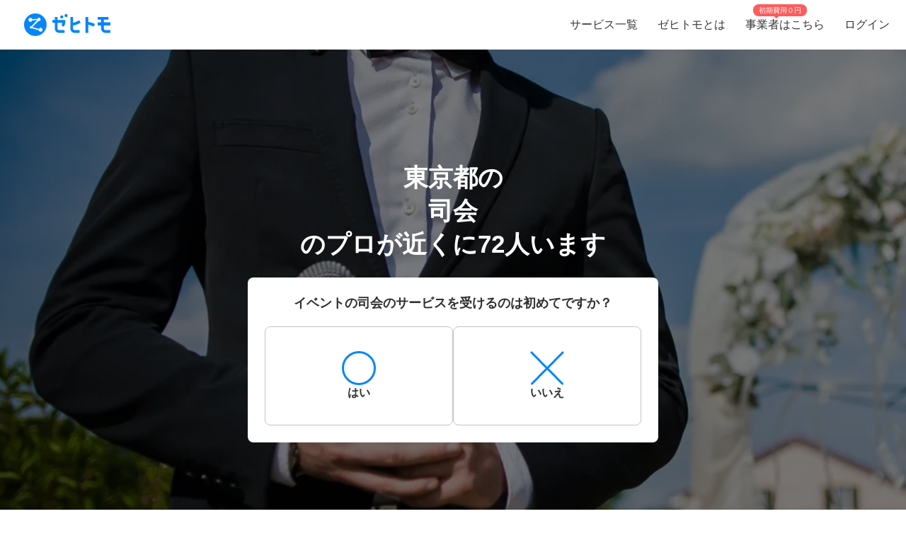

--- FILE ---
content_type: text/css; charset=UTF-8
request_url: https://www.zehitomo.com/_next/static/css/1bc32ad127764608.css
body_size: 3645
content:
.Layout_container__M4ttJ{display:flex;flex-direction:column;height:100%;isolation:isolate}.Layout_content__CuzQZ{flex:1 1 auto}.Header_container__95ZFx{align-items:center;background-color:#fff;display:grid;flex-shrink:0;height:45px;padding:0 .25rem}@media only screen and (min-width:1024px){.Header_container__95ZFx{font-size:16px;height:70px;padding:0 .625rem}}.Header_container-has-menu__IISll{grid-template-columns:65px auto}@media only screen and (min-width:1024px){.Header_container-has-menu__IISll{grid-template-columns:auto 1fr auto}}.Header_container-test___A7hl{background-color:transparent!important;position:absolute;z-index:1}.Header_helpicon__YXhc8{background:transparent;border:0;border-radius:5px;color:#666;height:-moz-min-content;height:min-content;outline:none}@media only screen and (min-width:1024px){.Header_helpicon__YXhc8{display:none}}.Header_helpicon__YXhc8:focus,.Header_helpicon__YXhc8:hover,.Header_helpicon__YXhc8:link,.Header_helpicon__YXhc8:visited{color:#666}.Header_toggleicon__HN9NJ{background-color:transparent;border:0;color:#666;height:-moz-min-content;height:min-content;margin-right:16px;outline:none;padding:1px 6px;width:-moz-min-content;width:min-content}.Header_toggleicon__HN9NJ svg{color:#666;font-weight:300}@media only screen and (min-width:1024px){.Header_toggleicon__HN9NJ{display:none}}.Header_logo__6sg2H{justify-self:left}@media only screen and (min-width:1024px){.Header_logo__6sg2H{justify-self:left;margin:0 2.875rem 0 1.25rem}}.Header_logo__6sg2H:focus svg{outline:1px solid #2f2f2f}.Header_menu___vbYh{height:100vh;left:0;pointer-events:none;position:fixed;top:0;width:100%;z-index:10}@media only screen and (min-width:1024px){.Header_menu___vbYh{align-items:center;display:flex;height:100%;justify-self:flex-end;pointer-events:unset;position:unset;width:unset}}.Header_menu-auth__kSfLn{justify-self:flex-start}.Header_menu-open__pZsnA{pointer-events:unset}.Header_menu-open__pZsnA .Header_overlay__28vBW{opacity:1;transition-timing-function:ease-out}.Header_menu-open__pZsnA .Header_content-container__Q3iLr{transform:translateX(40%);transition-timing-function:ease-out}.Header_menu-test__SULmQ{display:none}.Header_overlay__28vBW{background-color:rgba(85,85,85,.5);height:100%;opacity:0;transition:opacity .3s ease-out}@media only screen and (min-width:1024px){.Header_overlay__28vBW{display:none}}.Header_close__3w7QX{background-color:transparent;border:0;color:#2f2f2f;font-size:16px;padding-top:7px;position:absolute;right:60px;z-index:15}@media only screen and (min-width:1024px){.Header_close__3w7QX{display:none;padding:0;width:100%}}.Header_content-container__Q3iLr{background-color:#fff;height:100%;list-style:none;margin:0;padding:0;position:fixed;top:0;transform:translateX(150%);transition:transform .3s ease-out;width:80vw}@media only screen and (min-width:1024px){.Header_content-container__Q3iLr{display:flex;position:unset;transform:unset;width:unset}.Header_user-info__RiJV_{display:none}}.Header_list__1JFe2{list-style:none;margin:0;padding:0;white-space:nowrap}@media only screen and (min-width:1024px){.Header_list__1JFe2{display:flex}}.Header_link__gECiy{align-items:center;background:none;border:0;color:#343434;display:flex;padding:1rem;position:relative;width:100%}.Header_link__gECiy *{pointer-events:none}.Header_link__gECiy.Header_top-link__VTyke{margin-top:40px}@media only screen and (min-width:1024px){.Header_link__gECiy{height:unset}}.Header_link__gECiy:focus,.Header_link__gECiy:hover{background-color:#f5f5f5;color:#343434;text-decoration:none}.Header_link__gECiy.Header_active__EyyoU{background-color:#f5f5f5;color:#0686f9}@media only screen and (min-width:1024px){.Header_link__gECiy.Header_active__EyyoU{background-color:unset;color:#343434;font-weight:700}}.Header_link__gECiy svg{margin-right:.4rem}@media only screen and (min-width:1024px){.Header_link__gECiy svg{display:none}}.Header_link__gECiy span:only-child{margin-left:calc(18px + .4rem)}@media only screen and (min-width:1024px){.Header_link__gECiy span:only-child{margin-left:0}.Header_menu___vbYh .Header_list__1JFe2{height:100%}.Header_menu___vbYh .Header_link__gECiy{height:100%;padding:0 1rem}}.Header_menu___vbYh .Header_link__gECiy:focus,.Header_menu___vbYh .Header_link__gECiy:hover{background-color:#f5f5f5;color:#343434;text-decoration:none}@media only screen and (min-width:1024px){.Header_menu___vbYh .Header_link__gECiy:focus,.Header_menu___vbYh .Header_link__gECiy:hover{background:unset;position:relative}.Header_menu___vbYh .Header_link__gECiy:focus:after,.Header_menu___vbYh .Header_link__gECiy:hover:after{background-color:#b4b4b4;bottom:0;content:"";height:3px;left:0;position:absolute;width:100%}.Header_logged-in-list-mobile__kDKSu{display:none}.Header_logged-in-list-desktop__iCbk9{background-color:#fff;border:1px solid #eee;box-shadow:0 4px 6px 0 rgba(0,0,0,.2);color:#545454;flex-direction:column;min-width:230px;padding:.5rem 0;position:absolute;right:-5px;text-align:left;top:50px;z-index:1}.Header_logged-in-list-desktop-hide__ZWzIk{display:none}.Header_logged-in-list-desktop__iCbk9 svg{display:block}}.Header_notification-area__hzSdt{display:flex;grid-gap:1.625rem;gap:1.625rem;justify-content:right}.Header_desktop-popup-container__wWEHt,.Header_notification-area-test__vHuLh{display:none}@media only screen and (min-width:1024px){.Header_desktop-popup-container__wWEHt{display:block;position:relative}}.Header_avatar-button__kLh_E{align-items:center;background:none;border:0;display:flex}.Header_avatar-button__kLh_E:focus img{outline:1px solid #2f2f2f}.Header_avatar-button__kLh_E img{border-radius:50%;height:40px;width:40px}.Header_desktop__1nZRI{display:none}@media only screen and (min-width:1024px){.Header_desktop__1nZRI{display:block}.Header_mobile__UBieV{display:none}}.Header_menu-item-attention-text-bubble__MUBAy{align-items:flex-start;background-color:#fd5c5c;border-radius:10px;color:#fff;display:flex;flex-direction:row;font-size:12px;height:20px;margin-left:5px;padding:1px 8px;width:88px}@media only screen and (min-width:1024px){.Header_menu-item-attention-text-bubble__MUBAy{font-size:10px;height:17px;left:18%;line-height:15px;margin:0;position:absolute;top:6px;transform-style:preserve-3d;width:76px}.Header_menu-item-attention-text-bubble__MUBAy:after{background-color:#fd5c5c;content:"";height:12px;left:calc(50% - 6px);position:absolute;top:8px;transform:rotate(45deg) translateZ(-1px);width:6px}}.Header_qa-search-button__XAH63{background:transparent;border:0;border-radius:5px;color:#666;cursor:pointer;display:flex;align-items:center;justify-content:center;outline:none;padding:8px;transition:background-color .2s ease}.Header_qa-search-button__XAH63:focus,.Header_qa-search-button__XAH63:hover{background-color:rgba(0,0,0,.05);color:#0686f9}.Header_qa-search-button__XAH63:active{background-color:rgba(0,0,0,.1)}.Logo_root__inT72{--header-desktop-height:48px;--footer-desktop-height:38px;width:auto}.Logo_color-white__RrjJ3{color:#fff}.Logo_color-blue__XrtnC{color:#0686f9}.Logo_footer__f0wDt{height:27px}@media only screen and (min-width:860px){.Logo_footer_angular__aX6t4{height:var(--footer-desktop-height)}}@media only screen and (min-width:1024px){.Logo_footer_react__tehAX{height:var(--footer-desktop-height)}}.Logo_header__CkNH7{height:45px}.Logo_header_angular__wVZsF{padding:.49rem}@media only screen and (min-width:860px){.Logo_header_angular__wVZsF{height:var(--header-desktop-height)}}.Logo_header_react__CaTzT{padding:.57rem}@media only screen and (min-width:1024px){.Logo_header_react__CaTzT{height:var(--header-desktop-height)}}.UserInfo_container__QJAM2{align-items:center;background-color:#fff;border-bottom:1px solid #f5f5f5;display:flex;height:96px;margin-top:10px}.UserInfo_name__GefnN{color:#343434;display:block;font-weight:700;text-decoration:none}.UserInfo_avatar__t3TqK{padding:1rem}.UserInfo_avatar__t3TqK img{border-radius:50%;height:48px;width:48px}.UserInfo_link__iMOvm{color:#0686f9}.NotificationContainer_container__wTfLf{display:grid;place-items:center;position:relative;width:-moz-min-content;width:min-content}.NotificationContainer_button__SDPsK{background:none;border:0;color:#b4b4b4;height:26px;padding:1px 6px;width:36px}.NotificationContainer_button__SDPsK *{pointer-events:none}.NotificationContainer_button__SDPsK svg{fill:none;stroke:currentColor;stroke-width:2px}.NotificationContainer_popup__pkBMw{background-color:#fff;border:1px solid #eee;border-radius:12px;box-shadow:0 4px 6px 0 rgba(0,0,0,.2);position:absolute;right:-78px;top:36px;width:100vw;z-index:15}@media only screen and (min-width:768px){.NotificationContainer_popup__pkBMw{padding:0 10px;right:-6px;top:42px;width:375px}}.NotificationContainer_unread-count-badge__B2HhP{align-items:center;background-color:#fd5c5c;border-radius:50%;color:#fff;display:flex;height:20px;justify-content:center;position:absolute;right:-.19rem;text-align:center;top:-.3rem;width:20px}@media only screen and (min-width:768px){.NotificationContainer_unread-count-badge__B2HhP{top:1px}}.NotificationContainer_unread-count-badge__B2HhP .NotificationContainer_unread-count__yHNKV{font-size:14px}.NotificationContainer_unread-count-badge__B2HhP .NotificationContainer_unread-count__yHNKV.NotificationContainer_more__FjOXD{font-size:12px}.NotificationContainer_icon-mail__e0Ssl{cursor:pointer;height:24px;position:relative;width:24px}.Footer_wrapper__uwQxb{background-color:#212121;color:#b4b4b4;padding:2rem .5rem}@media screen and (min-width:1024px){.Footer_wrapper__uwQxb{padding:4rem}}.Footer_wrapper__uwQxb a{font-weight:lighter}.Footer_wrapper__uwQxb a,.Footer_wrapper__uwQxb a :hover{color:#b4b4b4;text-decoration:none}@media screen and (min-width:1024px){.Footer_wrapper__uwQxb .Footer_content-top__pEFl3{display:flex;justify-content:space-between;padding-bottom:1rem}}.Footer_logo__7PU8Q{align-items:flex-start;display:flex;flex-direction:column}@media screen and (min-width:1024px){.Footer_icons-container__cIoGn{display:flex;flex-direction:column}}.Footer_icons__0o9X9{display:flex;justify-content:space-between;padding:0 1rem;width:100%}@media screen and (min-width:1024px){.Footer_icons__0o9X9{flex-direction:column;justify-content:flex-start;padding:1rem 0}.Footer_social-icons__rYJau{padding-top:1rem}}.Footer_social-icons__rYJau a{padding:0 .475rem}.Footer_social-icons__rYJau a img{filter:opacity(.75);width:24px}@media screen and (min-width:1024px){.Footer_social-icons__rYJau a img{width:32px}}.Footer_top-menus__dCozn{border-top:1px solid #545454;display:flex;flex-direction:column;width:100%}@media screen and (min-width:1024px){.Footer_top-menus__dCozn{border:0;flex-direction:row;width:60%}}.Footer_categories__yr9AU{display:flex;width:100%}@media screen and (min-width:1024px){.Footer_categories__yr9AU{border-bottom:1px solid #545454;border-top:1px solid #545454;padding:.25rem 0}}.Footer_language-and-company__1Bs61{align-items:center;display:inline-flex;justify-content:flex-end;padding-right:2rem;padding-top:2rem;width:100%}.Footer_privacy-mark-container__UZMr1{align-items:center;background:#fff;display:flex;height:115px;justify-content:center;margin:calc(115px / 4);width:115px}.Collapsible_container__CTpDH{border-bottom:1px solid #545454;display:inline-block;padding:.5rem 1rem;width:100%}@media screen and (min-width:1024px){.Collapsible_container__CTpDH{border:0;padding:0 1rem}.Collapsible_container-horizontal__UnrXi{display:flex}}.Collapsible_container__CTpDH h2{font-size:1rem;font-weight:700;line-height:1.2;margin:0;padding:1rem 0}.Collapsible_container__CTpDH i{font-size:1.5rem;line-height:1.5rem;padding:.5rem}.Collapsible_heading-button__j1FDW{align-items:center;background:transparent;border:0;color:inherit;cursor:pointer;display:flex;font-size:1rem;font-weight:700;justify-content:space-between;padding:0;white-space:nowrap;width:100%}@media screen and (min-width:1024px){.Collapsible_heading-button__j1FDW{width:auto}}.Collapsible_heading-button__j1FDW:hover{text-decoration:none}@media screen and (min-width:1024px){.Collapsible_heading-button-horizontal__xp_Og{padding-right:1rem}.Collapsible_heading-button__j1FDW>svg{display:none}.Collapsible_animate-height__TDodW{align-items:center;display:flex;height:auto!important}.Collapsible_animate-height__TDodW>div{display:block!important}}.Collapsible_content__m_7aR{padding-bottom:1rem;padding-left:1rem}@media screen and (min-width:1024px){.Collapsible_content__m_7aR{height:auto!important;padding:0}}.MenuCollapsible_list__NNr3G{list-style-type:none;margin:0;padding:0}@media screen and (min-width:768px){.MenuCollapsible_list-horizontal__QjSul{display:flex;flex-wrap:wrap}}.MenuCollapsible_item__N86Tg{padding:.5rem 0}@media screen and (min-width:768px){.MenuCollapsible_item__N86Tg{padding:0}}.MenuCollapsible_item-sub__wjtb2{padding-left:1rem}@media screen and (min-width:768px){.MenuCollapsible_item-horizontal__Kt13A{padding:0 1rem}}.MenuCollapsible_item__N86Tg a{color:#b4b4b4;text-decoration:none}.MenuCollapsible_item__N86Tg a:hover{color:#fff}.Button_z-btn-action__fxWUt,.Button_z-btn-no-background__1VcXR,.Button_z-btn-non-cta__bseU_,.Button_z-btn-primary-compact-round__gc8jt,.Button_z-btn-primary-job-search__DmXRo,.Button_z-btn-primary__khwm2,.Button_z-btn-rounded-corners-medium__rRQGN,.Button_z-btn__JTLjd{background-color:#ccc;border:0;border-radius:4px;box-shadow:none;box-sizing:border-box;color:#fff;cursor:pointer;flex-shrink:0;font-weight:600;height:48px;line-height:1rem;min-width:8rem;outline:none;padding:1rem;text-align:center;text-decoration:none;text-transform:uppercase;-webkit-user-select:none;-moz-user-select:none;-ms-user-select:none;user-select:none;vertical-align:middle;white-space:nowrap;width:auto}.Button_z-btn-action__fxWUt:hover,.Button_z-btn-no-background__1VcXR:hover,.Button_z-btn-non-cta__bseU_:hover,.Button_z-btn-primary-compact-round__gc8jt:hover,.Button_z-btn-primary-job-search__DmXRo:hover,.Button_z-btn-primary__khwm2:hover,.Button_z-btn-rounded-corners-medium__rRQGN:hover,.Button_z-btn__JTLjd:hover{background-color:#b3b3b3}.Button_z-btn-action__fxWUt:disabled,.Button_z-btn-no-background__1VcXR:disabled,.Button_z-btn-non-cta__bseU_:disabled,.Button_z-btn-primary-compact-round__gc8jt:disabled,.Button_z-btn-primary-job-search__DmXRo:disabled,.Button_z-btn-primary__khwm2:disabled,.Button_z-btn-rounded-corners-medium__rRQGN:disabled,.Button_z-btn__JTLjd:disabled{cursor:default;opacity:.75;pointer-events:none}.Button_z-btn-action__fxWUt a,.Button_z-btn-no-background__1VcXR a,.Button_z-btn-non-cta__bseU_ a,.Button_z-btn-primary-compact-round__gc8jt a,.Button_z-btn-primary-job-search__DmXRo a,.Button_z-btn-primary__khwm2 a,.Button_z-btn-rounded-corners-medium__rRQGN a,.Button_z-btn__JTLjd a{color:inherit;text-decoration:none}@media screen and (min-width:480px){.Button_z-btn-action__fxWUt,.Button_z-btn-no-background__1VcXR,.Button_z-btn-non-cta__bseU_,.Button_z-btn-primary-compact-round__gc8jt,.Button_z-btn-primary-job-search__DmXRo,.Button_z-btn-primary__khwm2,.Button_z-btn-rounded-corners-medium__rRQGN,.Button_z-btn__JTLjd{min-width:9.0625rem}}.Button_z-btn__JTLjd.Button_z-btn-inverse__JdW0M{background-color:#fff;border:2px solid #ccc;color:#ccc}.Button_z-btn__JTLjd.Button_z-btn-inverse__JdW0M:hover{border-color:#b3b3b3;color:#b3b3b3}.Button_z-btn-primary__khwm2{background-color:#0686f9}.Button_z-btn-primary__khwm2:hover{background-color:#056bc7}.Button_z-btn-primary__khwm2.Button_z-btn-inverse__JdW0M{background-color:#fff;border:2px solid #0686f9;color:#0686f9}.Button_z-btn-primary__khwm2.Button_z-btn-inverse__JdW0M:hover{border-color:#056bc7;color:#056bc7}.Button_z-btn-no-background__1VcXR{background-color:transparent;color:#0686f9;min-width:0;padding:0}.Button_z-btn-no-background__1VcXR:hover{background-color:transparent;color:#056bc7}.Button_z-btn-primary-compact-round__gc8jt{background-color:#0686f9;border-radius:46px;font-size:16px;font-weight:700;min-width:0;min-width:auto;padding:11px 16px;width:100%}.Button_z-btn-primary-compact-round__gc8jt:hover{background-color:#056bc7}.Button_z-btn-animated__rQhdt{animation:Button_bounce__1xiSZ 1.8s ease 1.2s infinite alternate;box-shadow:2px 3px 4px 3px rgba(47,47,47,.25)}@keyframes Button_bounce__1xiSZ{0%{transform:scale(1.1,.9)}30%{transform:scale(.9,1.1) translateY(-.5rem)}50%{transform:scale(1)}}.Button_z-btn-action__fxWUt{background-color:#ff6a8e}.Button_z-btn-action__fxWUt:hover{background-color:#ff3767}.Button_z-btn-action__fxWUt.Button_z-btn-inverse__JdW0M{background-color:#fff;border:2px solid #ff6a8e;color:#ff6a8e}.Button_z-btn-action__fxWUt.Button_z-btn-inverse__JdW0M:hover{border-color:#ff3767;color:#ff3767}.Button_z-btn-blue-text__62RMF{background:none;border:0;color:#0686f9;cursor:pointer;font-size:1rem}.Button_z-btn-blue-text__62RMF:hover{color:#056bc7}.Button_z-btn-blue-text__62RMF:focus{outline:none}.Button_z-btn-grey-text__LZr1U{background:none;border:0;color:#aaa;cursor:pointer;font-size:1rem}.Button_z-btn-grey-text__LZr1U:hover{color:#919191}.Button_z-btn-grey-text__LZr1U:focus{outline:none}.Button_z-btn-full__FvoS2{width:100%}.Button_z-btn-rounded-full__Jc3E0{border-radius:46px!important;box-shadow:2px 3px 4px 3px #2f2f2f40;font-size:16px!important;width:100%}.Button_z-btn-rounded-full__Jc3E0:hover{background-color:#046cc7}.Button_z-btn-rounded-corners-full__nxErh{background-color:#046cc7;border-radius:8px!important;color:#fff;font-size:16px!important;width:100%}.Button_z-btn-rounded-corners-full__nxErh:hover{background-color:#046cc7}.Button_z-btn-rounded-corners-full-inverse__F9F6o{background-color:#fff;border:1px solid #046cc7;border-radius:8px!important;color:#046cc7;font-size:16px!important;width:100%}.Button_z-btn-rounded-corners-medium__rRQGN{background-color:#0686f9;border-radius:8px;width:100%}.Button_z-btn-rounded-corners-medium__rRQGN:hover{background-color:#046cc7}.Button_z-btn-pill__BgqBH{align-items:center;background-color:#fff;border:1px solid #0686f9;border-radius:24px;box-sizing:border-box;color:#0686f9;grid-column-gap:.875rem;-moz-column-gap:.875rem;column-gap:.875rem;display:flex;font-size:1rem;font-weight:700;height:48px;justify-content:center;margin:0!important;width:100%}.Button_z-btn-pill__BgqBH:disabled{border-color:#c4c4c4;color:#c4c4c4;cursor:default;pointer-events:none}.Button_z-btn-client-action-blue__Nwvpw,.Button_z-btn-client-action-white__LJTrc{align-items:center;border-radius:8px;box-shadow:0 2px 16px rgba(0,0,0,.12);box-sizing:border-box;grid-column-gap:.875rem;-moz-column-gap:.875rem;column-gap:.875rem;display:flex;font-size:1rem;font-weight:700;height:48px;justify-content:center;margin:0!important;text-transform:uppercase;width:100%}.Button_z-btn-client-action-blue__Nwvpw:disabled,.Button_z-btn-client-action-white__LJTrc:disabled{border-color:#c4c4c4;color:#c4c4c4;cursor:default;pointer-events:none}.Button_z-btn-client-action-white__LJTrc{background-color:#fff;border:1px solid #0686f9;color:#0686f9}.Button_z-btn-client-action-blue__Nwvpw{background-color:#0686f9;border:1px solid #0686f9;color:#fff}.Button_z-btn-non-cta__bseU_{background-color:#fff;border:2px solid #666;color:#666}.Button_z-btn-non-cta__bseU_:hover{background-color:#e6e6e6}.Button_z-btn-small__7kVhy{font-size:1rem;height:auto;min-width:auto;padding:.7rem 1rem .5rem}.Button_z-btn-primary-job-search__DmXRo{background-color:#0686f9;border-radius:46px;height:46px;width:100%}.Button_z-btn-primary-job-search__DmXRo:hover{background-color:#056bc7}.Button_z-btn-primary-job-search__DmXRo.Button_z-btn-inverse__JdW0M{background-color:#fff;border:2px solid #0686f9;color:#0686f9}.Button_z-btn-primary-job-search__DmXRo.Button_z-btn-inverse__JdW0M:hover{border-color:#056bc7;color:#056bc7}.theme-2016 .Button_z-btn__JTLjd.Button_z-btn-inverse__JdW0M{background-color:#fff!important;color:#ccc!important}.theme-2016 .Button_z-btn-primary__khwm2.Button_z-btn-inverse__JdW0M{background-color:#fff!important;border:2px solid #0686f9!important;color:#0686f9!important}.theme-2016 .Button_z-btn-primary__khwm2.Button_z-btn-inverse__JdW0M:hover{border-color:#056bc7!important;color:#056bc7!important}.theme-2016 .Button_z-btn-small__7kVhy{height:auto!important;padding:.7rem 1rem .5rem!important}.theme-2016 .Button_z-btn-blue-text__62RMF,.theme-2016 .Button_z-btn-grey-text__LZr1U{background:transparent!important;font-size:1rem!important;font-weight:400!important}.theme-2016 .Button_z-btn-action__fxWUt{background-color:#ff6a8e!important}.theme-2016 .Button_z-btn-action__fxWUt:hover{background-color:#ff3767!important}.theme-2016 .Button_z-btn-blue-text__62RMF{color:#0686f9!important}.theme-2016 .Button_z-btn-blue-text__62RMF:hover{color:#056bc7!important}.theme-2016 .Button_z-btn-grey-text__LZr1U{color:#aaa!important}.theme-2016 .Button_z-btn-grey-text__LZr1U:hover{color:#919191!important}.theme-2016 .Button_z-btn-non-cta__bseU_{background-color:#fff!important;border:2px solid #666!important;color:#666!important}.theme-2016 .Button_z-btn-non-cta__bseU_:hover{background-color:#e6e6e6!important}

--- FILE ---
content_type: image/svg+xml
request_url: https://www.zehitomo.com/static/images/stars/star-9.svg
body_size: -293
content:
<?xml version="1.0" encoding="UTF-8"?>
<svg version="1.1" viewBox="0 0 120 114" xmlns="http://www.w3.org/2000/svg" xmlns:xlink="http://www.w3.org/1999/xlink">
<defs>
<polygon id="a" points="60.09 94.526 23.049 114 30.124 72.754 0.15685 43.544 41.57 37.526 60.09 0 78.611 37.526 120.02 43.544 90.057 72.754 97.131 114"/>
</defs>
<g fill="none" fill-rule="evenodd">
<mask id="b" fill="white">
<use xlink:href="#a"/>
</mask>
<use fill="#FFB600" xlink:href="#a"/>
<rect x="108" width="12" height="114" fill="#E1E3E3" mask="url(#b)"/>
</g>
</svg>


--- FILE ---
content_type: application/javascript; charset=UTF-8
request_url: https://www.zehitomo.com/_next/static/chunks/pages/vertical-87d64659e721e059.js
body_size: 913
content:
(self.webpackChunk_N_E=self.webpackChunk_N_E||[]).push([[3174],{62135:function(e,t,n){"use strict";n.r(t),n.d(t,{__N_SSP:function(){return _},default:function(){return g}});var r=n(16517),i=n(39196),o=n(21876),u=n(14296),a=n(55497),c=n(73348),s=(0,r.connect)((function(e,t){return{cities:(0,o.KY)(e),city:(0,o.jE)(e,{cityKey:t.cityId}),day:(0,u.SR)(e),cityGroups:(0,o.ZG)(e),popularJobTypes:(0,i._E)(e),posts:(0,u.Rf)(e),prefecture:(0,o._6)(e,{prefectureKey:t.prefectureId}),prefectures:(0,o.sv)(e),proReviewStatistics:(0,u.OA)(e),relatedJobTypes:(0,i.nh)(e,t),time:(0,u.rY)(e),translation:(0,a.li)(e,{translationId:t.pageTranslationId})}}))(c.Z),l=n(81079),f=n(67294),p=(0,f.createContext)({isMikittyForced:!1}),d=n(24409),y=n(47761),P=n(175),v=n(85893),_=!0,g=function(e){var t,n=e.bookThisPro,r=e.cityGroup,i=e.cityGroupName,o=e.numOfCityPros,u=e.numOfGroupPros,a=e.totalPros,c=e.featureFlags,_=e.groupLink,g=e.cityId,m=e.initialPageNumber,b=e.isMikittyForced,T=e.isGroupingEnabled,I=e.jobType,w=e.jobTypeId,h=e.jobTypeLpSummary,k=e.questions,j=e.online,G=e.pageTranslationId,O=e.pageType,N=e.pointProgram,S=e.prefectureId,C=e.shouldOpenRequestModal,E=e.initialPageNumberForCaseStudy,F=e.internalBlogPosts,R=e.internalBlogCostPosts,K=(0,d.vY)("ngStorage-currentUid");y.ZP.setCookie({key:"z-user-not-login",value:null===K?"true":"false"},{url:null!==(t="https://www.zehitomo.com")?t:""}),P.V.initializeVerticalGroupingStateResolverClientside(T),(0,f.useEffect)((function(){var e=document.location.href;if(e.includes("/vertical")){var t=new URL(e).searchParams.get("jobTypeId");t&&(window.history.replaceState({},"","/".concat(t)),window.location.href="/".concat(t))}}),[]);var L=(0,f.useMemo)((function(){var e={};return N&&(e.DIGITAL_GIFT_CAMPAIGN=N),n&&(e.BOOK_THIS_PRO=n),e}),[N,n]);return(0,v.jsx)(p.Provider,{value:{isMikittyForced:b},children:(0,v.jsx)(l.F.Provider,{value:{internalBlogPosts:F,internalBlogCostPosts:R},children:(0,v.jsx)(s,{abTestInitialState:L,cityGroup:r,cityGroupName:i,featureFlags:c,groupLink:_,cityId:g,initialPageNumber:m,initialPageNumberForCaseStudy:E,jobType:I,jobTypeId:w,online:j,pageTranslationId:G,pageType:O,prefectureId:S,shouldOpenRequestModal:C,numOfCityPros:o,numOfGroupPros:u,totalPros:a,jobTypeLpSummary:h,questions:k})})})}},21876:function(e,t,n){"use strict";n.d(t,{KY:function(){return a},ZG:function(){return c},wF:function(){return s},jE:function(){return l},wu:function(){return f},DH:function(){return p},_6:function(){return d},sv:function(){return y}});var r=n(42279),i=function(e){return e.locations},o=function(e,t){return t.cityKey},u=function(e,t){return t.prefectureKey},a=(0,r.P1)(i,(function(e){return Object.values(e.cities)})),c=(0,r.P1)(i,(function(e){return Object.values(e.cityGroups)})),s=(0,r.P1)(i,o,(function(e,t){return e.cities[t]||{}})),l=(0,r.P1)(i,o,(function(e,t){var n,r=null!==(n=e.cities[t])&&void 0!==n?n:{};return{_id:r._id,key:r.key,name:r.name}})),f=(0,r.P1)(i,(function(e){return e.geoLocation})),p=(0,r.P1)(i,u,(function(e,t){return e.prefectures[t]||{}})),d=(0,r.P1)(i,u,(function(e,t){var n,r=null!==(n=e.prefectures[t])&&void 0!==n?n:{};return{_id:r._id,key:r.key,name:r.name}})),y=(0,r.P1)(i,(function(e){return Object.values(e.prefectures)}))},99545:function(e,t,n){(window.__NEXT_P=window.__NEXT_P||[]).push(["/vertical",function(){return n(62135)}])}},function(e){e.O(0,[9774,4456,1216,3471,515,5502,232,9919,4827,5304,5554,1652,3137,2888,179],(function(){return t=99545,e(e.s=t);var t}));var t=e.O();_N_E=t}]);